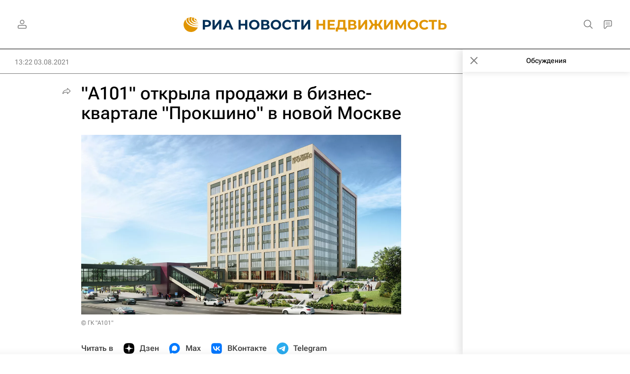

--- FILE ---
content_type: text/html
request_url: https://tns-counter.ru/nc01a**R%3Eundefined*rian_ru/ru/UTF-8/tmsec=rian_ru/832958210***
body_size: 14
content:
790A76086979A57FG1769579903:790A76086979A57FG1769579903